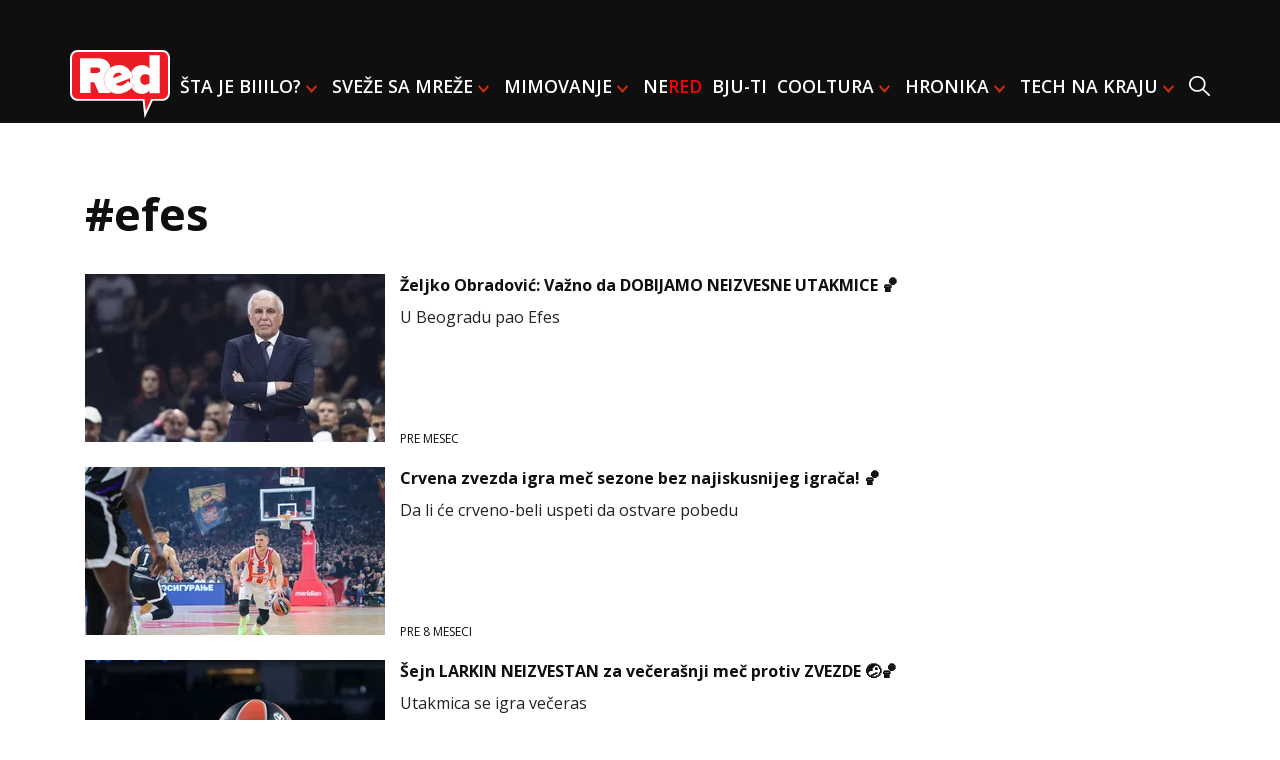

--- FILE ---
content_type: text/html
request_url: https://redportal.pink.rs/tagovi?t=efes
body_size: 2852
content:
<!DOCTYPE html>
<html lang="sr">

<head>
    <!-- Required meta tags -->
    <meta charset="utf-8">
    <meta name="viewport" content="width=device-width, initial-scale=1, shrink-to-fit=no">
    <link rel="icon" href="/assets/favicon.ico" type="image/x-icon">
    <title>RED Portal | Red TV</title>
    <meta name="description" content="Najnovije vesti iz Srbije i sveta. Društvene mreže, Zadruga, mimovi i gaming. Uvek ispRED svih!">
    <meta name="Copyright" content="Red Network" />
    <meta name="author" content="Red Portal">
    <meta name="keywords" content="Red, redportal.rs, red portal, redportal, red, portal, najnovije vesti, Srbija, Dnevne Novine, Vesti dana, Društvene mreže, Zabava, mimovi, gaming, Zanimljivosti, Svet, bela hronika, crna hronika, Red TV, redtv, red radio, redradio, Zadruga, najnovije informacije, zanimljivosti">
    <link rel="alternate" href="https://redportal.rs" hreflang="sr-rs"/>
    <link rel="alternate" href="https://www.redportal.rs" hreflang="sr-rs"/>
    <link rel="alternate" type="application/rss+xml" title="RedPortal.rs RSS" href="https://redportal.rs/rss-feed">
    <!-- DNS prefetch -->
    <link rel="dns-prefetch" href="https://fonts.googleapis.com"/>
    <link rel="dns-prefetch" href="https://ajax.googleapis.com"/>
    <link rel="dns-prefetch" href="https://csi.gstatic.com"/>
    <link rel="dns-prefetch" href="https://fonts.gstatic.com"/>
    <link rel="dns-prefetch" href="https://cdnjs.cloudflare.com"/>
    <!-- CSS -->
    <link rel="stylesheet" type="text/css" href="/assets/css/styles.css?v=30">
    <!-- Google tag (gtag.js) -->
    <script async src="https://www.googletagmanager.com/gtag/js?id=G-5T79LDFME8"></script>
    <script>
        window.dataLayer = window.dataLayer || [];
        function gtag(){dataLayer.push(arguments);}
        gtag('js', new Date());

        gtag('config', 'G-5T79LDFME8');
        gtag('config', 'G-01K1994TY7'); // Combined pink.rs and redportal.pink.rs
    </script>
    <script async src="https://pagead2.googlesyndication.com/pagead/js/adsbygoogle.js?client=ca-pub-4322052459026315" crossorigin="anonymous"></script>
    <!-- (C)2000-2024 Gemius SA - gemiusPrism  / pink.rs/Redportal -->
    <script type="text/javascript">
        var pp_gemius_identifier = '16BFz6LdoYY5XGlog4l_3cR7Ld7WOU9RqEuXYWcRtK3.W7';
        // lines below shouldn't be edited
        function gemius_pending(i) { window[i] = window[i] || function() {var x = window[i+'_pdata'] = window[i+'_pdata'] || []; x[x.length]=Array.prototype.slice.call(arguments, 0);};};
        (function(cmds) { var c; while(c = cmds.pop()) gemius_pending(c)})(['gemius_cmd', 'gemius_hit', 'gemius_event', 'gemius_init', 'pp_gemius_hit', 'pp_gemius_event', 'pp_gemius_init']);
        window.pp_gemius_cmd = window.pp_gemius_cmd || window.gemius_cmd;
        (function(d,t) {try {var gt=d.createElement(t),s=d.getElementsByTagName(t)[0],l='http'+((location.protocol=='https:')?'s':''); gt.setAttribute('async','async');
            gt.setAttribute('defer','defer'); gt.src=l+'://gars.hit.gemius.pl/xgemius.js'; s.parentNode.insertBefore(gt,s);} catch (e) {}})(document,'script');
    </script>
</head>

<body>
<nav class="singlepage">
    <div class="nav-wrapper">
        <div class="nav-container">
            <ul class="nav">
                <li class="nav-item logo">
                    <a href="/"><img src="/assets/images/red-logo.svg"></a>
                </li>
                <li class="nav-item" id="search">
                    <form action="/pretraga">
                        <input autofocus type="text" id="search-input" name="q" placeholder="Pretraži"/>
                    </form>
                </li>
                <li class="nav-item dropdown">
                    <a href="/stajebiiilo" class="category-link">Šta je biiilo?</a>
                    <div class="dropdown-content">
                        <ul>
                            <li><a href="/srbija">Srbija</a></li>
                            <li><a href="/balkan">Balkan</a></li>
                            <li><a href="/globalno">Globalno</a></li>
                        </ul>
                    </div>
                </li>
                <li class="nav-item dropdown">
                    <a href="/svezesamreze" class="category-link">Sveže sa mreže</a>
                    <div class="dropdown-content">
                        <ul>
                            <li><a href="/viral">Viral</a></li>
                            <li><a href="/fake-news">Fake news</a></li>
                            <li><a href="/teorije-zavere">Teorije zavere</a></li>
                        </ul>
                    </div>
                </li>
                <li class="nav-item dropdown">
                    <a href="/mimovanje" class="category-link">Mimovanje</a>
                    <div class="dropdown-content">
                        <ul>
                            <li><a href="/zadruga">Zadruga</a></li>
                            <li><a href="/neprijatno">NePrijatno</a></li>
                            <li><a href="/sport">Sport</a></li>
                        </ul>
                    </div>
                </li>
                <li class="nav-item"><a href="/nered" class="category-link">Ne<span class="red">red</span></a>
                </li>
                <li class="nav-item"><a href="/bju-ti" class="category-link">bju-ti</a></li>
                <li class="nav-item dropdown">
                    <a href="/cooltura" class="category-link">Cooltura</a>
                    <div class="dropdown-content">
                        <ul>
                            <li><a href="/muzika">Muzika</a></li>
                            <li><a href="/film">Film</a></li>
                            <li><a href="/time-machine">Time-machine</a></li>
                        </ul>
                    </div>
                </li>
                <li class="nav-item dropdown">
                    <a href="/hronika" class="category-link">Hronika</a>
                    <div class="dropdown-content">
                        <ul>
                            <li><a href="/bela-hronika">Bela hronika</a></li>
                            <li><a href="/crna-hronika">Crna hronika</a></li>
                        </ul>
                    </div>
                </li>
                <li class="nav-item dropdown">
                    <a href="/technakraju" class="category-link">Tech na kraju</a>
                    <div class="dropdown-content">
                        <ul>
                            <li><a href="/gaming">Gaming</a></li>
                            <li><a href="/inspector-gadget">Inspector Gadget</a></li>
                        </ul>
                    </div>
                </li>
                <li class="nav-item search-item" onclick="toggleSearch()"><img src="/assets/images/search.svg"/></li>
                <li class="sticky-close" onclick="toggleMenu()">
                    <img src="/assets/images/close_x.svg"/>
                </li>
            </ul>
        </div>
    </div>
    </div>
</nav>
<div id="fb-root"></div>
<script async defer crossorigin="anonymous"
        src="https://connect.facebook.net/en_US/sdk.js#xfbml=1&version=v3.3"></script>
<div class="content category">
    <div class="large-section">
        <h1 class="section-title" id="tag-name">
        </h1>
    </div>
    <div class="section-content">
        <div class="left-section" style="flex-basis: auto; margin-right: 0">
            <div id="search-results" class="list-posts">
                <div style="text-align: center; margin:20px">
                    <div class="search-loader-wrapper">
                        <div class="search-loader"><div></div><div></div><div></div><div></div><div></div><div></div><div></div><div></div></div>
                    </div>
                </div>
            </div>
            <div class="pagination" id="pagination">
            </div>
        </div>
    </div>
</div>

<footer id="footer">
    <div class="footer">
        <img src="/assets/images/red-logo.svg" class="logo">
        <div class="rights">Copyright © 2020 RedTV. Sva prava zadržana.</div>
        <div class="links">
            <a href="/kontakt" class="link">Kontakt</a>
            <a href="/marketing" class="link">Marketing</a>
            <a href="/impressum" class="link">Impressum</a>
            <a href="/uslovi-koriscenja" class="link">Uslovi korišćenja</a>
            <a href="/pisite-nam" class="link">Pišite nam</a>
        </div>
        <ul class="social-links">
            <li class="fb">
                <a href="https://www.facebook.com/redportal.rs" target="_blank" class="footer-social"><img srcset="/assets/images/facebook.png,
                                                                            /assets/images/facebook@2x.png 2x,
                                                                            /assets/images/facebook@3x.png 3x"
                                                                                                           src="/assets/images/facebook.png"></a>
            </li>
            <li class="instagram">
                <a href="https://www.instagram.com/redportal.rs" target="_blank" class="footer-social"><img srcset="/assets/images/instagram.png,
                                                                            /assets/images/instagram@2x.png 2x,
                                                                            /assets/images/instagram@3x.png 3x"
                                                                                                        src="/assets/images/instagram.png"></a>
            </li>
            <li class="youtube">
                <a href="https://www.youtube.com/channel/UCUJ7oq9fDu9msk7vZlp0t1g" target="_blank" class="footer-social"><img
                        srcset="/assets/images/youtube.png,
                        /assets/images/youtube@2x.png 2x,
                        /assets/images/youtube@3x.png 3x"
                        src="/assets/images/youtube.png"></a>
            </li>
            <li class="twitter">
                <a href="https://twitter.com/redportalrs" target="_blank" class="footer-social"><img srcset="/assets/images/twitter.png,
                                                                            /assets/images/twitter@2x.png 2x,
                                                                            /assets/images/twitter@3x.png 3x"
                                                                                                      src="/assets/images/twitter.png"></a>
            </li>
        </ul>
    </div>
</footer>
<!-- Scripts -->
<script src="/assets/js/moment-with-locales.min.js?v=1"></script>
<script src="/assets/js/script.js?v=6"></script>
<script src="/assets/js/tags.js?v=3"></script>
</body>
</html>


--- FILE ---
content_type: text/html; charset=utf-8
request_url: https://www.google.com/recaptcha/api2/aframe
body_size: 266
content:
<!DOCTYPE HTML><html><head><meta http-equiv="content-type" content="text/html; charset=UTF-8"></head><body><script nonce="GijrII_JsUOe62iG8cJVxA">/** Anti-fraud and anti-abuse applications only. See google.com/recaptcha */ try{var clients={'sodar':'https://pagead2.googlesyndication.com/pagead/sodar?'};window.addEventListener("message",function(a){try{if(a.source===window.parent){var b=JSON.parse(a.data);var c=clients[b['id']];if(c){var d=document.createElement('img');d.src=c+b['params']+'&rc='+(localStorage.getItem("rc::a")?sessionStorage.getItem("rc::b"):"");window.document.body.appendChild(d);sessionStorage.setItem("rc::e",parseInt(sessionStorage.getItem("rc::e")||0)+1);localStorage.setItem("rc::h",'1763797953726');}}}catch(b){}});window.parent.postMessage("_grecaptcha_ready", "*");}catch(b){}</script></body></html>

--- FILE ---
content_type: text/css
request_url: https://redportal.pink.rs/assets/css/styles.css?v=30
body_size: 6260
content:
@import url(https://fonts.googleapis.com/css?family=Open+Sans:400,600,700&display=swap&subset=latin-ext);@keyframes slide-from-left{0%{left:-100%}to{left:0}}@keyframes slide-to-left{0%{left:0}to{left:-100%}}@keyframes poll-loader{0%{transform:rotate(0deg)}to{transform:rotate(360deg)}}@keyframes search-loader{0%{transform:rotate(0deg)}to{transform:rotate(360deg)}}body{margin:0;font-family:"Open Sans",sans-serif;height:100vh}.footer{margin-top:3.125em;background-color:#151515;display:flex;flex-direction:column;align-content:center;align-items:center}.footer .logo{margin-top:3.125em;width:100px}@media screen and (max-width:768px){.footer .logo img{width:88px}}.footer .rights{margin:1.5625em 1.5625em 0;text-align:center;color:#aaa}.footer .links{width:100%;margin:1.5625em 0;display:flex;justify-content:center}.footer .links .link{font-size:1.2rem;font-weight:700;text-transform:uppercase;color:#fff;cursor:pointer;text-decoration:none;padding:0 .625em}@media screen and (max-width:768px){.footer .links .link{margin:0}.footer .links{flex-direction:column;align-items:center}}.footer .links .link:hover{color:#ccc}.footer .social-links{display:flex;align-items:center;list-style:none;margin-bottom:3.125em;margin-top:0;padding:0}.footer .social-links li{padding:0 .625em}.footer .social-links li a,nav .nav-container .titles .post-details .share-icons a{width:2.5em;height:2.5em;border-radius:50%;display:flex;justify-content:center;align-items:center}.footer .social-links li a:hover{opacity:.8}.footer .social-links .fb img{width:12px;height:22px}.footer .social-links .fb a{background:#5478bb}.footer .social-links .twitter img{width:21px;height:17px}.footer .social-links .twitter a{background:#64b9f1}.footer .social-links .youtube img{width:22px;height:16px}.footer .social-links .youtube a{background:#cd201f}.footer .social-links .instagram img{width:22px;height:22px}.footer .social-links .instagram a{background-image:linear-gradient(to top,#feda75,#fa7e1e 23%,#d62976 49%,#962fbf 76%,#4f5bd5)}nav{height:420px;position:relative}@media screen and (max-width:1150px){nav{width:100%;height:auto;padding-top:56.25%;background:#000;overflow:hidden}}nav .slide-in{animation:slide-from-left .5s forwards}nav .slide-out{animation:slide-to-left .5s forwards}nav .video{position:absolute;top:0;right:0;background:url(/assets/images/red-logo-background.svg) space,#000;background-size:100px 80px;height:100%}@media screen and (max-width:1150px){nav .video{width:100%;background-size:60px 40px;height:auto}}nav .video::-webkit-media-controls-current-time-display,nav .video::-webkit-media-controls-time-remaining-display,nav .video::-webkit-media-controls-timeline{display:none}nav .video-close{color:#fff;padding:1em;border-radius:50%;background:rgba(255,255,255,.5);display:none;justify-content:center;align-items:center;position:absolute;top:15px;right:15px;z-index:100;cursor:pointer}@media screen and (max-width:1150px){nav .video-close{padding:.5em}}nav .video-close img{height:1em;width:1em}@media screen and (max-width:1150px){nav .video-close img{height:.6em;width:.6em}}nav.fullscreen-video{height:auto;padding-top:0}nav.fullscreen-video .video{position:relative;width:100%;height:auto;background:#000;max-height:90vh}nav .nav-container .nav.search .nav-item,nav.fullscreen-video .nav-wrapper{display:none}nav .nav-container .nav.search #search,nav.fullscreen-video .video-close{display:flex}@media screen and (max-width:1150px){nav.fullscreen-video{height:auto}}nav .nav-container .nav,nav .nav-wrapper{display:flex;justify-content:center;width:100%;padding:0}nav .nav-wrapper{position:absolute;margin:0;height:100%;background-image:linear-gradient(91deg,#0f0f0f 25%,#131618 calc(100vw - 746px),rgba(46,66,77,.82) calc(100vw - 373px),rgba(103,160,198,.63) 100%)}@media screen and (max-width:1150px){nav .nav-wrapper{top:0;background-image:linear-gradient(91deg,#0f0f0f 10%,#131618 30%,rgba(46,66,77,.82) 72%,rgba(103,160,198,.63) 100%)}}@media screen and (min-width:2200px){nav .nav-wrapper{background-image:linear-gradient(91deg,#0f0f0f 25%,#131618 calc(100vw - 746px),rgba(46,66,77,.82) calc(100vw - 373px),rgba(103,160,198,.63) 100%)}}nav .nav-container{height:100%;display:flex;flex-basis:1150px;flex-direction:column}nav .nav-container .nav{list-style:none;flex-direction:row;align-items:center;flex:0 1 auto;margin:50px 0 0}@media screen and (max-width:1150px){nav .nav-container .nav{display:none}}nav .nav-container .nav.search,nav .nav-container .nav.visible{flex-direction:column;position:fixed;height:100%;z-index:1;background:#000;width:100%;margin:0;box-sizing:border-box;display:flex}nav .nav-container .nav.visible{justify-content:flex-start;align-items:flex-start;padding:20px 20px 50px;overflow-y:scroll}nav .nav-container .nav.search{left:0;justify-content:center;align-items:center;padding:50px}.content.singlepage .post-content img,nav .nav-container .nav #search form,nav .nav-container .nav.search #search form{width:100%}nav .nav-container .nav.search #search input{background:url(/assets/images/search.svg) no-repeat 0 20px;background-size:30px 30px;padding-left:45px;height:70px;width:100%;border:0;color:#fff;font-size:2.5em;font-family:"Open Sans",sans-serif}nav .nav-container .nav.search .sticky-close{display:flex;position:absolute;top:30px;right:30px;left:unset;bottom:unset}nav .nav-container .nav .nav-item{padding:0 5px}@media screen and (max-width:1150px){nav .nav-container .nav .nav-item{padding:0}}nav .nav-container .nav .logo{margin-right:auto}nav .nav-container .nav .logo img{width:100px}@media screen and (max-width:1150px){nav .nav-container .nav .logo{display:none}}nav .nav-container .nav .search-item{margin-left:auto;padding-top:5px;cursor:pointer}nav .nav-container .nav .category-link:hover .red,nav .nav-container .nav .dropdown .dropdown-content ul li a:hover,nav .nav-container .nav .search-item:hover{opacity:.8}@media screen and (max-width:1150px){nav .nav-container .nav .search-item{display:none}}nav .nav-container .nav .sticky-close{color:#fff;padding:1em;border-radius:50%;background:#f5f5f5;display:none;justify-content:center;align-items:center;position:sticky;bottom:0;left:calc(50% - 1.25em);z-index:100;cursor:pointer}nav .nav-container .nav .sticky-close img{height:1em;width:1em}@media screen and (max-width:1150px){nav .nav-container .nav .sticky-close{display:flex;flex-shrink:0}}nav .nav-container .nav #search{width:100%;display:none}nav .nav-container .nav #search input{background:url(/assets/images/search.svg) no-repeat 7px 7px;padding-right:30px;height:40px;width:90%;border:0;color:#fff;border-bottom:solid #fff 1px;background-position:98% 7px;margin-bottom:20px}.content .large-section .search-bar form input:focus,nav .nav-container .nav #search input:focus{outline:0}@media screen and (max-width:1150px){nav .nav-container .nav #search{display:flex;flex-shrink:0}}nav .nav-container .nav .category-link{text-transform:uppercase;font-size:1.1rem;font-weight:600;color:#fff;text-decoration:none}nav .nav-container .nav .category-link:hover{text-decoration:none;color:#ddd}nav .nav-container .nav .category-link .red{color:red}nav .nav-container .nav .dropdown{position:relative}nav .nav-container .nav .dropdown a:after{content:url(/assets/images/down-arrow.svg);padding:0 5px;width:5px}@media screen and (max-width:1150px){nav .nav-container .nav .dropdown{padding:10px 0}nav .nav-container .nav .dropdown a:after{display:none}}nav .nav-container .nav .dropdown:hover .dropdown-content{display:block}nav .nav-container .nav .dropdown .dropdown-content{display:none;position:absolute;background-color:rgba(0,0,0,.6);min-width:150px;z-index:1}nav .nav-container .nav .dropdown .dropdown-content ul{list-style:none;padding:15px}nav .nav-container .nav .dropdown .dropdown-content ul li a{font-size:1rem;color:#fff;text-decoration:none;white-space:nowrap;cursor:pointer;padding:5px 0}nav .nav-container .nav .dropdown .dropdown-content ul li a:after{content:none}@media screen and (max-width:1150px){nav .nav-container .nav .dropdown .dropdown-content{display:block;position:relative}}nav .nav-container .categories-title{display:none!important}@media screen and (max-width:1150px){nav .nav-container .categories-title{display:flex!important}}nav .nav-container .titles{display:flex;flex:1 1 auto;flex-direction:column;align-items:flex-start;justify-content:center;padding:20px}@media screen and (max-width:1150px){nav .nav-container .titles{justify-content:flex-end;flex:1 0 auto}}nav .nav-container .titles .red-title{font-size:2.5em;font-weight:700;color:#ea1f27}@media screen and (max-width:1150px){nav .nav-container .titles .red-title{font-size:1em;display:none}}nav .nav-container .titles .white-title{font-size:3em;font-weight:700;color:#fff;display:none}@media screen and (max-width:1150px){nav .nav-container .titles .white-title{font-size:1.5em}}nav .nav-container .titles .mobile-header{display:none}@media screen and (max-width:1150px){nav .nav-container .titles .mobile-header{display:flex;width:100%;justify-content:center;margin-bottom:auto}}nav .nav-container .titles .mobile-header .logo{margin-right:auto;margin-left:auto}nav .nav-container .titles .mobile-header .logo img{width:4em;padding-right:1em}nav .nav-container .titles .mobile-header .nav-button{margin-bottom:auto;cursor:pointer}nav .nav-container .titles .mobile-header .nav-button:hover{opacity:.8}nav .nav-container .titles .post-details{margin-bottom:10px;display:flex;width:100%;align-items:center}nav .nav-container .titles .post-details .source-time .source{text-transform:uppercase;font-weight:700;font-size:1em;color:#fff}nav .nav-container .titles .post-details .source-time .time{text-transform:uppercase;font-weight:700;font-size:1em;color:#7f7f7f}nav .nav-container .titles .post-details .share-icons{margin-left:auto;display:flex;align-items:center}nav .nav-container .titles .post-details .share-icons a:first-of-type{background-color:#5478bb}nav .nav-container .titles .post-details .share-icons a:nth-of-type(2){background-color:#64b9f1}nav .nav-container .titles .post-details .share-icons a:not(:last-child){margin-right:25px}nav .nav-container .titles .post-details .share-icons a:hover{opacity:.8}nav .nav-container .titles .tv-button{display:flex;align-items:center;justify-content:center;text-transform:uppercase;width:170px;height:56px;border-radius:28px;background:#fff;font-size:.8em;font-weight:700;margin-top:15px;cursor:pointer}@media screen and (max-width:1150px){nav .nav-container .titles .tv-button{margin-top:10px;height:35px}}nav .nav-container .titles .radio-button:hover,nav .nav-container .titles .tv-button:hover{background:#ddd}nav .nav-container .titles .tv-button:before{padding:0 10px;display:flex;align-items:center;content:url(/assets/images/tv.svg)}nav .nav-container .titles .radio-button{display:flex;align-items:center;justify-content:center;text-transform:uppercase;width:170px;height:56px;border-radius:28px;background:#fff;font-size:.8em;font-weight:700;margin-top:15px;cursor:pointer}@media screen and (max-width:1150px){nav .nav-container .titles .radio-button{margin-top:10px;height:35px}}nav .nav-container .titles .radio-button:before{padding:0 10px;display:flex;align-items:center;content:url(/assets/images/radio.svg)}a{text-decoration:none}.content{width:1150px;margin:auto}.content .post-content{padding:0!important}.content .post-content .img-big,.content .post-content img{padding-left:0!important;padding-right:0!important}.content .post-content>*,.content>*{box-sizing:border-box;padding-left:20px;padding-right:20px}@media screen and (max-width:1150px){.content{width:100%}}.content .load-more-button{height:35px;background:#000;color:#fff;cursor:pointer;font-size:.9em;font-variant:small-caps;border:0;margin-top:20px}.content .time{text-transform:uppercase;font-size:.75em;font-weight:500;color:#0f0f0f}.content .large-section{display:flex;flex-direction:column;margin-top:30px}@media screen and (max-width:1150px){.content .large-section{margin-top:20px}}.content .large-section .section-title{width:100%;display:inline-flex;align-items:center;flex:0 1 auto;font-size:2.8125em;font-weight:700;color:#0f0f0f;margin-bottom:30px}@media screen and (max-width:1150px){.content .large-section .section-title{font-size:1.5625em;margin-bottom:20px}}.content .large-section .section-title span{margin-left:30px;flex:1 1 auto;background-color:#d22e05;height:5px}.content .large-section .section-title a:active,.content .large-section .section-title a:hover,.content .large-section .section-title a:link,.content .large-section .section-title a:visited{text-decoration:none;color:#0f0f0f}.content .large-section .search-bar{margin-bottom:20px}.content .large-section .search-bar form{margin:0;display:flex}.content .large-section .search-bar form input{padding-left:.5em;width:calc(100% - 2.5em);font-size:1em;height:2.5em;border:solid 1px #000;box-sizing:border-box;border-radius:0}.content .large-section .search-bar form input[type=submit]{background:url(/assets/images/search.svg) no-repeat .6125em .6125em,#000;background-size:1.25em 1.25em;border:0;display:block;height:2.5em;width:2.5em}.content .large-section .search-bar form input[type=submit]:hover{cursor:pointer}.content .large-section .section-content{display:flex}@media screen and (max-width:1150px){.content .large-section .section-content{flex-direction:column}}.content .large-section .section-content .four-posts{display:flex;margin-top:auto}@media screen and (max-width:1150px){.content .large-section .section-content .four-posts{flex-direction:column;margin-top:0}}.content .large-section .section-content .four-posts .post{display:flex;flex-direction:column;flex-basis:25%}.content .large-section .section-content .four-posts .post:hover .title{text-decoration:underline}.content .large-section .section-content .four-posts .post:not(:last-child){margin-right:20px}@media screen and (max-width:1150px){.content .large-section .section-content .four-posts .post:not(:last-child){margin-right:0}}.content .large-section .section-content .four-posts .post .text{display:flex;flex-direction:column}.content .large-section .section-content .four-posts .post .text .title{font-weight:700;font-size:1.25em;height:68px;overflow:hidden;margin-top:10px;line-height:1.13;letter-spacing:-.33px;color:#0f0f0f}.content .large-section .section-content .four-posts .post .text .time{margin-top:10px}@media screen and (max-width:1150px){.content .large-section .section-content .four-posts .post{height:90px;flex-direction:row;margin-bottom:15px;flex-basis:auto}.content .large-section .section-content .four-posts .post picture>img{width:90px}.content .large-section .section-content .four-posts .post .text{margin-left:20px}.content .large-section .section-content .four-posts .post .text .title{font-size:1.15em;line-height:1.2em;height:3.6em!important;margin-top:0!important}.content .large-section .section-content .four-posts .post .text .time{margin:auto 0 0}}.content .large-section .section-content .left-section{display:flex;flex-direction:column;flex-basis:calc(60% - 60px);margin-right:20px}@media screen and (max-width:1150px){.content .large-section .section-content .left-section{margin-right:0;flex-basis:auto}}.content .large-section .section-content .left-section .large-post{display:flex;flex-direction:row;height:337px}.content .large-section .section-content .left-section .large-post:hover .title,.content .large-section .section-content .left-section .three-posts .post:hover .title{text-decoration:underline}@media screen and (max-width:1150px){.content .large-section .section-content .left-section .large-post{flex-direction:column;height:auto;margin-bottom:20px}.content .large-section .section-content .left-section .large-post picture{width:100%;height:auto}.content .large-section .section-content .left-section .large-post picture img{width:100%}.content .large-section .section-content .left-section .large-post .text{margin-right:0!important}.content .large-section .section-content .left-section .large-post .text .title{margin-top:10px;max-height:none!important}}.content .large-section .section-content .left-section .large-post .text{display:flex;flex-direction:column;margin-right:40px}@media screen and (max-width:1150px){.content .large-section .section-content .left-section .large-post .text{order:1}}.content .large-section .section-content .left-section .large-post .text .title{font-weight:700;font-size:1.875em;line-height:1.2;max-height:145px;overflow:hidden;letter-spacing:-.5px;color:#0f0f0f}.content .large-section .section-content .left-section .large-post .text .subtitle{margin-top:10px;font-weight:500;font-size:1em;overflow:hidden;color:#232323}@media screen and (max-width:1150px){.content .large-section .section-content .left-section .large-post .text .subtitle{display:none}}.content .large-section .section-content .left-section .large-post .text .time{margin-top:10px}.content .large-section .section-content .left-section .large-post picture{flex:0 0 auto}.content .large-section .section-content .left-section .three-posts{display:flex;margin-top:auto}@media screen and (max-width:1150px){.content .large-section .section-content .left-section .three-posts{flex-direction:column;margin-top:0}}.content .large-section .section-content .left-section .three-posts .post{display:flex;flex-direction:column;flex-basis:calc(33% - 20px)}.content .large-section .section-content .left-section .three-posts .post:not(:last-child){margin-right:20px}@media screen and (max-width:1150px){.content .large-section .section-content .left-section .three-posts .post:not(:last-child){margin-right:0}}.content .large-section .section-content .left-section .three-posts .post .text{display:flex;flex-direction:column}.content .large-section .section-content .left-section .three-posts .post .text .title{font-weight:700;font-size:1.25em;height:68px;overflow:hidden;margin-top:10px;line-height:1.13;letter-spacing:-.33px;color:#0f0f0f}.content .large-section .section-content .left-section .three-posts .post .text .time{margin-top:10px}@media screen and (max-width:1150px){.content .large-section .section-content .left-section .three-posts .post{height:90px;flex-direction:row;margin-bottom:15px;flex-basis:auto}.content .large-section .section-content .left-section .three-posts .post picture>img{width:90px}.content .large-section .section-content .left-section .three-posts .post .text{margin-left:20px}.content .large-section .section-content .left-section .three-posts .post .text .title{font-size:1.15em;line-height:1.2em;height:3.6em!important;margin-top:0!important}.content .large-section .section-content .left-section .three-posts .post .text .time{margin:auto 0 0}}.content .large-section .section-content .side-posts{flex-basis:calc(40% - 24px)}.content .large-section .section-content .side-posts .post{display:flex}.content .large-section .section-content .side-posts .post:hover .title{text-decoration:underline}@media screen and (max-width:1150px){.content .large-section .section-content .side-posts .post{height:90px;margin-bottom:20px!important;flex-direction:row-reverse}.content .large-section .section-content .side-posts .post .time{margin:auto 0 0}}.content .large-section .section-content .side-posts .post:not(:last-child){margin-bottom:15px}.content .large-section .section-content .side-posts .post .text{display:flex;flex-direction:column;margin-right:auto}.content .large-section .section-content .side-posts .post .text .title{font-weight:700;font-size:1em;line-height:20px;height:60px;overflow:hidden;letter-spacing:-.33px;color:#0f0f0f}.content .large-section .section-content .side-posts .post .text .time{margin:auto 0 0}@media screen and (max-width:1150px){.content .large-section .section-content .side-posts .post .text{margin-left:20px;margin-right:auto}.content .large-section .section-content .side-posts .post .text .title{line-height:1.2em;font-size:1.15em;height:3.6em!important}.content .large-section .section-content .side-posts .post img{min-width:90px}}.content .categories{display:flex;flex-flow:row wrap}.content .categories.six-cat>.category-posts{flex:1 0 calc(33% - 40px)}.content .categories.six-cat>.category-posts:not(:nth-child(4n)){margin-right:0}.content .categories.six-cat>.category-posts:not(:nth-child(3n)){margin-right:30px}.content .categories .category-posts{display:flex;flex:1 0 calc(25% - 60px);flex-direction:column;margin-top:40px}.content .categories .category-posts:not(:nth-child(4n)){margin-right:20px}@media screen and (max-width:1150px){.content .categories .category-posts{flex:1 0 calc(50% - 60px)!important}.content .categories .category-posts:not(:nth-child(4n)){margin-right:0}.content .categories .category-posts:not(:nth-child(3n)){margin-right:0!important}.content .categories .category-posts:not(:nth-child(2n)){margin-right:20px!important}}.content .categories .category-posts .title{font-size:1.25em;line-height:1.3;font-weight:700;color:#0f0f0f;overflow:hidden;height:40px;letter-spacing:-.33px}.content .categories .category-posts hr{background:#e8e8e8;width:100%;margin-top:20px;margin-bottom:0}.content .categories .category-posts .link{font-size:1em;line-height:1.125em;color:#232323;margin-top:15px;font-weight:600}.content .categories .category-posts .link:hover,.content .categories .category-posts .post:hover .title,.content .categories .category-posts .title-post:hover .title{text-decoration:underline}.content .categories .category-posts .post .title,.content .categories .category-posts .title-post .title{margin-top:10px;font-size:1em;font-weight:600;letter-spacing:-.27px;color:#232323}.content .categories .category-posts .post .time,.content .categories .category-posts .title-post .time{display:none}@media screen and (max-width:1150px){.content .categories .category-posts .post .text,.content .categories .category-posts .title-post .text{display:flex;flex-direction:column}.content .categories .category-posts .post .title,.content .categories .category-posts .title-post .title{font-weight:700;font-size:1em;letter-spacing:0,27px}.content .categories .category-posts .post .time,.content .categories .category-posts .title-post .time{margin:auto 0 0}.content .categories .category-posts .title-post>.text{margin-top:10px!important}.content .categories .category-posts .title-post>.text .title{font-size:1.875em;line-height:1.13;height:99px}.content .categories .category-posts .title-post>.text .time{margin-top:10px}}.content .categories .category-posts .title-post img{display:block;width:100%;margin-top:15px}.content .categories .category-posts .post{display:flex;flex-direction:column}.content .categories .category-posts .post img{display:none}@media screen and (max-width:768px){.content .categories .category-posts{flex:1 0 calc(100% - 60px)!important;margin-right:0!important}.content .categories .category-posts:not(:nth-child(2n)){margin-right:0!important}.content .categories .category-posts .post .time,.content .categories .category-posts .title-post .time{display:block!important}.content .categories .category-posts .title-post>.text>.title{height:auto!important}.content .categories .category-posts .post{flex-direction:row;margin-top:20px}.content .categories .category-posts .post .text{margin-left:20px}.content .categories .category-posts .post .title{margin-top:0;font-size:1.15em;height:3.6em!important;line-height:1.2em}.content .categories .category-posts .post img{display:block;width:90px;height:90px}}nav.category,nav.singlepage{height:auto;padding-top:0}nav.singlepage>.nav-wrapper>.nav-container>.titles{width:70%;padding:0;justify-content:flex-end}nav.singlepage>.nav-wrapper{background:#0f0f0f;position:relative;height:auto}nav .post-title{font-size:2.5em;width:100%;font-weight:700;line-height:1.13;letter-spacing:-.5px;color:#fff;padding-bottom:30px;margin-top:1em}.content.singlepage{display:flex;padding:0}.content.singlepage .post-content{flex:0 0 70%}.content.singlepage .post-content .text{font-size:1.375em;font-weight:500;color:#0f0f0f}.content.category .section-content .left-section .large-post picture,.content.singlepage .post-content .featured-image{width:100%;height:auto}.content.singlepage .post-content .subtitle{font-size:1.7rem;font-weight:700;line-height:2.3rem;color:#111;padding-bottom:10px;padding-top:10px;border-bottom:solid 1px #666;mask-border-width:calc(100% - 40px)}.content.singlepage .post-content .item-title h2{font-size:1.2rem;font-weight:700;color:#333;line-height:1.2em;margin-bottom:5px;margin-top:0}@media screen and (max-width:350px){.content.singlepage .post-content .item-title h2{overflow:hidden;height:90px}}.content.singlepage .post-content .caption{font-size:1rem;font-weight:700;color:#666;text-transform:uppercase;margin-bottom:20px;padding-left:20px;margin-top:5px}@media screen and (max-width:415px){.content.singlepage .post-content .caption{margin-left:5px}}.content.singlepage .post-content .fb-post,.content.singlepage .post-content .twitter-tweet,.content.singlepage .post-content iframe{display:block;margin:auto auto 20px!important}.content.singlepage .post-content .video-embed{position:relative;padding-bottom:56.25%;margin-bottom:20px;height:0}.content.singlepage .post-content .video-embed iframe{position:absolute;top:0;left:0;width:100%;height:100%}.content.singlepage .post-content .video-js .video-js .vjs-control:focus,.content.singlepage .post-content .video-js .video-js .vjs-control:hover:before,.content.singlepage .post-content .video-js .vjs-control:focus:before{box-shadow:none}.content.singlepage .post-content blockquote{font-size:1.2rem;color:#555;font-style:italic;padding:8px 15px;border-left:3px solid #b73e42;background:#fbfbfb;margin:0 0 20px;position:relative}.content.singlepage .post-content blockquote.tiktok-embed{background:0 0;border-left:none;padding:0}@media screen and (max-width:415px){.content.singlepage .post-content blockquote{font-size:1.2rem;margin:20px 15px}}.content.singlepage .post-content blockquote img{position:absolute;right:10px;bottom:12px;width:20px}.content.singlepage .post-content .important{padding:20px 20px 10px;background:#fbfbfb;margin:0 0 20px;border-left:3px solid #83a230}@media screen and (max-width:415px){.content.singlepage .post-content .important{margin:20px 15px}}.content.singlepage .post-content .important h2{color:#333;font-size:2.4rem;font-weight:700;line-height:2.6rem;margin-bottom:20px}.content.singlepage .post-content .important p{font-size:1.6rem;line-height:2.3rem;color:#555}.content.singlepage .post-content .img-text{display:flex;justify-content:space-between}@media screen and (max-width:415px){.content.singlepage .post-content .img-text{flex-direction:column}}.content.singlepage .post-content .img-text .img-big,.content.singlepage .post-content .img-text .regular{flex:0 0 48%}.content.singlepage .post-content .tags{border-bottom:1px solid #eee;border-top:1px solid #eee;align-items:center;margin-bottom:20px;padding:3px 0}@media screen and (max-width:415px){.content.singlepage .post-content .tags{justify-content:center;margin-left:15px;margin-right:15px}}.content.singlepage .post-content .tags .tag{padding:5px 15px;font-size:1.1rem;color:#666;font-weight:600;border-radius:15px;border:solid 1px #dbdbdb;margin-bottom:3px;margin-top:3px;margin-right:2px;display:inline-block;white-space:nowrap}.content.singlepage .post-content .tags .tag a{color:inherit;text-decoration:none}.content.singlepage .post-content .tags .tag a:active,.content.singlepage .post-content .tags .tag a:focus,.content.singlepage .post-content .tags .tag a:hover{color:inherit}.content.singlepage .post-content .tags .tag span{color:#b73e42;font-weight:600}.content.singlepage .post-content .suggested{display:flex;margin:10px 0;padding:10px;background:#fbfbfb;border-left:3px solid #f08080;font-size:1.4rem}@media screen and (max-width:415px){.content.singlepage .post-content .suggested{margin:10px 15px;padding:10px}}.content.singlepage .post-content .suggested .item-wrapper{border-bottom:none}.content.singlepage .post-content .suggested .centered{display:flex;margin-left:20px;flex-direction:column;justify-content:center}.content.singlepage .post-content .suggested .read-more{font-variant:small-caps;font-weight:700;margin-bottom:5px;color:#666}.content.singlepage .sidebar{flex:0 0 30%;box-sizing:border-box;padding:20px}.content.singlepage .sidebar .related-news .related-header{font-weight:700}.content.singlepage .sidebar .related-news .related-post{display:flex;flex-direction:column;margin-top:15px}.content.category .section-content .left-section .list-posts .post:hover .title,.content.singlepage .sidebar .related-news .related-post:hover .title{text-decoration:underline}.content.singlepage .sidebar .related-news .related-post picture>img{width:100%}.content.singlepage .sidebar .related-news .related-post .text{display:flex;flex-direction:column}.content.singlepage .sidebar .related-news .related-post .text .title{font-weight:700;font-size:1.25em;margin-top:8px;line-height:1.13;color:#0f0f0f}@media screen and (max-width:1150px){.content.singlepage .sidebar .related-news .related-post{height:90px;flex-direction:row;margin-bottom:15px}.content.singlepage .sidebar .related-news .related-post picture>img{width:90px}.content.singlepage .sidebar .related-news .related-post .text{margin-left:20px}.content.singlepage .sidebar .related-news .related-post .text .title{margin-top:0!important;font-size:1.15em;line-height:1.2em;height:3.6em;overflow:hidden}.content.singlepage .sidebar .related-news .related-post .text .time{margin:0;margin-top:auto!important}.content{flex-direction:column}.content .post-content,.content .sidebar{flex:0 0 100%}nav.singlepage>.nav-wrapper>.nav-container{padding:20px}nav.singlepage>.nav-wrapper>.nav-container .titles{width:100%}}nav.category>.nav-wrapper>.nav-container>.titles{justify-content:flex-end;padding:20px}nav.category>.nav-wrapper{background:#fff;position:relative;height:auto}nav.category>.nav-wrapper .category-link{color:#0f0f0f}nav.category>.nav-wrapper .category-link:hover{color:#000}nav.category>.nav-wrapper .nav-container>.nav.visible .category-link{color:#fff}nav.category>.nav-wrapper .nav-container>.nav.visible .category-link:hover{color:#ddd}.content.category .section-content{display:flex}@media screen and (max-width:1150px){.content.category .section-content{flex-direction:column}}.content.category .section-content .left-section{display:flex;flex-direction:column;flex-basis:calc(80% - 20px);margin-right:20px}@media screen and (max-width:1150px){.content.category .section-content .left-section{margin-right:0}.content.category .section-content .left-section.category{order:2}}.content.category .section-content .left-section .large-post{display:flex;flex-direction:column;margin-bottom:20px;height:auto!important}.content.category .section-content .left-section .large-post .text .subtitle,.content.category .section-content .left-section .large-post .text .time,.content.category .section-content .left-section .large-post .text .title{margin-top:10px}.content.category .section-content .left-section .large-post picture img,.content.category .section-content .side-posts .post picture>img{width:100%}@media screen and (max-width:1150px){.content.category .section-content .left-section .large-post.lg-post{display:none}}.content.category .section-content .left-section .large-post.sm-post{display:none}@media screen and (max-width:1150px){.content.category .section-content .left-section .large-post.sm-post{display:flex}}.content.category .section-content .left-section .list-posts,.content.category .section-content .side-posts .post{display:flex;flex-direction:column}.content.category .section-content .left-section .list-posts .post{display:flex}.content.category .section-content .left-section .list-posts .post:not(:last-child){margin-bottom:20px}@media screen and (max-width:1150px){.content.category .section-content .left-section .list-posts .post{margin-bottom:20px}}.content.category .section-content .left-section .list-posts .post .text{display:flex;flex-direction:column;margin-left:15px}.content.category .section-content .left-section .list-posts .post .text .title{font-weight:700;font-size:1em;overflow:hidden;max-height:67px;letter-spacing:0,27px;color:#0f0f0f}.content.category .section-content .left-section .list-posts .post .text .subtitle{margin-top:10px;font-weight:500;font-size:1em;overflow:hidden;max-height:67px;color:#232323}@media screen and (max-width:1150px){.content.category .section-content .left-section .list-posts .post .text .subtitle{display:none}}.content.category .section-content .left-section .list-posts .post .text .time{margin:auto 0 0}@media screen and (max-width:1150px){.content.category .section-content .left-section .list-posts .post{flex-direction:row}.content.category .section-content .left-section .list-posts .post picture>img{width:90px}.content.category .section-content .left-section .list-posts .post .text{margin-left:20px}.content.category .section-content .left-section .list-posts .post .text .title{font-size:1.15em;line-height:1.2em;height:3.6em!important;overflow:hidden}.content.category .section-content .left-section .list-posts .post .text .time{margin:auto 0 0}}.content.category .section-content .side-posts{flex-basis:20%}.content.category .section-content .side-posts .post:hover .title{text-decoration:underline}@media screen and (max-width:1150px){.content.category .section-content .side-posts .post{flex-direction:row;height:90px;margin-bottom:20px!important}}.content.category .section-content .side-posts .post:not(:last-child){margin-bottom:20px}.content.category .section-content .side-posts .post .text,.error-wrapper{display:flex;flex-direction:column}.content.category .section-content .side-posts .post .text .title{font-weight:700;font-size:1.25em;line-height:20px;margin-top:8px;letter-spacing:-.33px;color:#0f0f0f}.content.category .section-content .side-posts .post .text .time{margin-top:10px}@media screen and (max-width:1150px){.content.category .section-content .side-posts .post .text{margin-left:20px}.content.category .section-content .side-posts .post .text .title{margin-top:0;line-height:1.2em;font-size:1.15em;height:3.6em}.content.category .section-content .side-posts .post .text .time{margin:auto 0 0}.content.category .section-content .side-posts .post picture{min-width:90px}}.error-wrapper{justify-content:center;align-items:center}.error-wrapper h1{font-size:4em}.error-wrapper p{font-size:1.5em;margin:0}.error-wrapper .back-btn{background-color:#973033;border:0;color:#fff;padding:15px 28px;text-align:center;text-decoration:none;display:inline-block;font-size:16px;margin:15px 2px;cursor:pointer}.polls{padding:20px 20px 10px;background:#4b0000;margin:0 0 20px;border-left:3px solid #e45c5c;position:relative}@media screen and (max-width:415px){.polls{margin:20px 15px}}.polls .polls-wrapper,.polls .success-message{display:flex;flex-direction:column}.polls .success-message{padding:50px 0;text-align:center;z-index:1}.polls h2,.polls p{color:#fff;z-index:1}.polls h2{font-size:2.4rem;font-weight:700;line-height:2.6rem;margin-bottom:20px}.polls .divider{width:100%;height:1px;background-color:#7f1b1b;z-index:1}.polls p{font-size:1.6rem;line-height:2.3rem}.polls img{width:190px;position:absolute;right:0;bottom:0;opacity:.5}.polls .btn-poll{background:#e00;font-family:"Open Sans",sans-serif;font-size:14px;font-weight:400;border-radius:3px;color:#fff;border:0;padding:7px 30px;margin:15px 0 5px;height:45px;z-index:1}.polls input[type=text]{border:0;width:100%;height:45px;margin-bottom:10px;padding:15px;color:#fff}.polls .checkbox-wrapper{display:inline-flex;width:100%}.polls .checkbox-wrapper input{opacity:0;cursor:pointer;height:0;width:0}.polls .checkbox-wrapper input:checked~.checkmark{background-color:#fff}.polls .checkbox-wrapper input:checked~.checkmark:after{display:block}.polls .checkmark{height:23px;width:22px;background-color:#fff;margin-right:10px}.polls .checkmark:after{content:"";display:none}.polls .checkbox-wrapper .checkmark:after{margin:2px 0 0 7px;width:8px;height:15px;border:solid #fff;border-width:0 4px 4px 0;-webkit-transform:rotate(45deg);-ms-transform:rotate(45deg);transform:rotate(45deg)}.polls .radio-wrapper{padding:0 15px;z-index:1}.polls [type=radio]:checked,.polls [type=radio]:not(:checked){position:absolute;left:-9999px}.polls [type=radio]:checked+label,.polls [type=radio]:not(:checked)+label{position:relative;margin-top:10px;padding-left:40px;padding-top:10px;cursor:pointer;line-height:17px;display:inline-block;color:#fff;font-size:16px}.polls [type=radio]:checked+label:before,.polls [type=radio]:not(:checked)+label:before{content:'';position:absolute;left:0;top:6px;width:20px;height:20px;border:2px solid #fff;border-radius:100%}.polls [type=radio]:checked+label:after,.polls [type=radio]:not(:checked)+label:after{content:'';width:16px;height:16px;background:#fff;position:absolute;top:10px;left:4px;border-radius:100%;-webkit-transition:all .2s ease;transition:all .2s ease}.polls [type=radio]:not(:checked)+label:after{opacity:0;-webkit-transform:scale(0);transform:scale(0)}.polls [type=radio]:checked+label:after{opacity:1;-webkit-transform:scale(1);transform:scale(1)}.polls .flex-container{display:flex;margin-bottom:20px}.polls .column{-webkit-flex-direction:column;flex-direction:column;float:left}.polls .loader-wrapper{text-align:center}.poll-loader{display:inline-block;position:relative;margin:auto;width:80px;height:80px}.poll-loader div,.search-loader div{animation:poll-loader 1.2s cubic-bezier(.5,0,.5,1) infinite;transform-origin:40px 40px}.poll-loader div:after{content:" ";display:block;position:absolute;width:7px;height:7px;border-radius:50%;background:#fff;margin:-4px 0 0 -4px}.poll-loader div:nth-child(1){animation-delay:-.036s}.poll-loader div:nth-child(1):after{top:63px;left:63px}.poll-loader div:nth-child(2){animation-delay:-.072s}.poll-loader div:nth-child(2):after{top:68px;left:56px}.poll-loader div:nth-child(3){animation-delay:-.108s}.poll-loader div:nth-child(3):after{top:71px;left:48px}.poll-loader div:nth-child(4){animation-delay:-.144s}.poll-loader div:nth-child(4):after{top:72px;left:40px}.poll-loader div:nth-child(5){animation-delay:-.18s}.poll-loader div:nth-child(5):after{top:71px;left:32px}.poll-loader div:nth-child(6){animation-delay:-.216s}.poll-loader div:nth-child(6):after{top:68px;left:24px}.poll-loader div:nth-child(7){animation-delay:-.252s}.poll-loader div:nth-child(7):after{top:63px;left:17px}.poll-loader div:nth-child(8){animation-delay:-.288s}.poll-loader div:nth-child(8):after{top:56px;left:12px}.pagination{display:flex;margin:15px 0;justify-content:center;align-items:center}.pagination a{font-family:"Open Sans",sans-serif;font-size:14px;color:#666;float:left;padding:8px 16px;text-decoration:none;transition:background-color .3s}.pagination a.active{background-color:#d22e05;color:#fff}.pagination a:hover:not(.active){background-color:#ddd}.search-loader-wrapper{width:1110px}@media screen and (max-width:1150px){.search-loader-wrapper{width:auto}}.search-loader{display:inline-block;position:relative;margin:auto;width:80px;height:80px}.search-loader div:after{content:" ";display:block;position:absolute;width:7px;height:7px;border-radius:50%;background:#000;margin:-4px 0 0 -4px}.search-loader div:nth-child(1){animation-delay:-.036s}.search-loader div:nth-child(1):after{top:63px;left:63px}.search-loader div:nth-child(2){animation-delay:-.072s}.search-loader div:nth-child(2):after{top:68px;left:56px}.search-loader div:nth-child(3){animation-delay:-.108s}.search-loader div:nth-child(3):after{top:71px;left:48px}.search-loader div:nth-child(4){animation-delay:-.144s}.search-loader div:nth-child(4):after{top:72px;left:40px}.search-loader div:nth-child(5){animation-delay:-.18s}.search-loader div:nth-child(5):after{top:71px;left:32px}.search-loader div:nth-child(6){animation-delay:-.216s}.search-loader div:nth-child(6):after{top:68px;left:24px}.search-loader div:nth-child(7){animation-delay:-.252s}.search-loader div:nth-child(7):after{top:63px;left:17px}.search-loader div:nth-child(8){animation-delay:-.288s}.search-loader div:nth-child(8):after{top:56px;left:12px}

--- FILE ---
content_type: image/svg+xml
request_url: https://redportal.pink.rs/assets/images/down-arrow.svg
body_size: 577
content:
<svg xmlns="http://www.w3.org/2000/svg" xmlns:xlink="http://www.w3.org/1999/xlink" width="11" height="8" viewBox="0 0 11 8">
    <defs>
        <path id="yrokwky9qa" d="M0 0L11 0 11 8 0 8z"/>
    </defs>
    <g fill="none" fill-rule="evenodd">
        <g transform="translate(-574 -62) matrix(-1 0 0 1 585 62)">
            <mask id="cjnv3nuf0b" fill="#fff">
                <use xlink:href="#yrokwky9qa"/>
            </mask>
            <path fill="#D22E05" d="M9.703 0L5.5 4.947 1.297 0 0 1.527 5.5 8 11 1.527 9.703 0" mask="url(#cjnv3nuf0b)"/>
        </g>
    </g>
</svg>


--- FILE ---
content_type: image/svg+xml
request_url: https://redportal.pink.rs/assets/images/red-logo.svg
body_size: 436245
content:
<?xml version="1.0" encoding="UTF-8" standalone="no"?>
<svg
   xmlns:dc="http://purl.org/dc/elements/1.1/"
   xmlns:cc="http://creativecommons.org/ns#"
   xmlns:rdf="http://www.w3.org/1999/02/22-rdf-syntax-ns#"
   xmlns:svg="http://www.w3.org/2000/svg"
   xmlns="http://www.w3.org/2000/svg"
   xmlns:xlink="http://www.w3.org/1999/xlink"
   xmlns:sodipodi="http://sodipodi.sourceforge.net/DTD/sodipodi-0.dtd"
   xmlns:inkscape="http://www.inkscape.org/namespaces/inkscape"
   inkscape:version="1.0 (4035a4fb49, 2020-05-01)"
   sodipodi:docname="Red Logo Vektor.svg"
   version="1.1"
   id="svg2"
   xml:space="preserve"
   width="2720.001"
   height="1841.658"
   viewBox="0 0 2720.001 1841.658"><sodipodi:namedview
     inkscape:current-layer="svg2"
     inkscape:window-maximized="1"
     inkscape:window-y="-8"
     inkscape:window-x="-8"
     inkscape:cy="1594.275"
     inkscape:cx="1875.4049"
     inkscape:zoom="0.20742188"
     showgrid="false"
     id="namedview872"
     inkscape:window-height="1387"
     inkscape:window-width="2560"
     inkscape:pageshadow="2"
     inkscape:pageopacity="0"
     guidetolerance="10"
     gridtolerance="10"
     objecttolerance="10"
     borderopacity="1"
     bordercolor="#666666"
     pagecolor="#ffffff" /><metadata
     id="metadata8"><rdf:RDF><cc:Work
         rdf:about=""><dc:format>image/svg+xml</dc:format><dc:type
           rdf:resource="http://purl.org/dc/dcmitype/StillImage" /><dc:title></dc:title></cc:Work></rdf:RDF></metadata><defs
     id="defs6"><clipPath
       clipPathUnits="userSpaceOnUse"
       id="clipPath18"><path
         d="M 0,2160 H 3840 V 0 H 0 Z"
         id="path16" /></clipPath><clipPath
       clipPathUnits="userSpaceOnUse"
       id="clipPath34"><path
         d="M 0,2160 H 3840 V 0 H 0 Z"
         id="path32" /></clipPath><clipPath
       clipPathUnits="userSpaceOnUse"
       id="clipPath42"><path
         d="m 2250,1446 h 640 V 634 h -640 z"
         id="path40" /></clipPath><clipPath
       clipPathUnits="userSpaceOnUse"
       id="clipPath46"><path
         d="m 2250,1446 h 640 V 634 h -640 z"
         id="path44" /></clipPath><mask
       maskUnits="userSpaceOnUse"
       x="0"
       y="0"
       width="1"
       height="1"
       id="mask48"><g
         id="g58"><g
           clip-path="url(#clipPath46)"
           id="g56"><g
             id="g54"><g
               transform="matrix(640,0,0,812,2250,634)"
               id="g52"><image
                 width="1"
                 height="1"
                 style="image-rendering:optimizeSpeed"
                 preserveAspectRatio="none"
                 transform="matrix(1,0,0,-1,0,1)"
                 xlink:href="[data-uri]"
                 id="image50" /></g></g></g></g></mask><mask
       maskUnits="userSpaceOnUse"
       x="0"
       y="0"
       width="1"
       height="1"
       id="mask60"><image
         width="1"
         height="1"
         style="image-rendering:optimizeSpeed"
         preserveAspectRatio="none"
         xlink:href="[data-uri]"
         id="image62" /></mask><clipPath
       clipPathUnits="userSpaceOnUse"
       id="clipPath88"><path
         d="M 0,2160 H 3840 V 0 H 0 Z"
         id="path86" /></clipPath><clipPath
       clipPathUnits="userSpaceOnUse"
       id="clipPath96"><path
         d="m 1221,1386 h 661 V 651 h -661 z"
         id="path94" /></clipPath><clipPath
       clipPathUnits="userSpaceOnUse"
       id="clipPath100"><path
         d="m 1221,1386 h 661 V 651 h -661 z"
         id="path98" /></clipPath><mask
       maskUnits="userSpaceOnUse"
       x="0"
       y="0"
       width="1"
       height="1"
       id="mask102"><g
         id="g112"><g
           clip-path="url(#clipPath100)"
           id="g110"><g
             id="g108"><g
               transform="matrix(661,0,0,735,1221,651)"
               id="g106"><image
                 width="1"
                 height="1"
                 style="image-rendering:optimizeSpeed"
                 preserveAspectRatio="none"
                 transform="matrix(1,0,0,-1,0,1)"
                 xlink:href="[data-uri]"
                 id="image104" /></g></g></g></g></mask><mask
       maskUnits="userSpaceOnUse"
       x="0"
       y="0"
       width="1"
       height="1"
       id="mask114"><image
         width="1"
         height="1"
         style="image-rendering:optimizeSpeed"
         preserveAspectRatio="none"
         xlink:href="[data-uri]"
         id="image116" /></mask><clipPath
       clipPathUnits="userSpaceOnUse"
       id="clipPath142"><path
         d="M 0,2160 H 3840 V 0 H 0 Z"
         id="path140" /></clipPath><clipPath
       clipPathUnits="userSpaceOnUse"
       id="clipPath150"><path
         d="m 1709,1255 h 648 V 630 h -648 z"
         id="path148" /></clipPath><clipPath
       clipPathUnits="userSpaceOnUse"
       id="clipPath154"><path
         d="m 1709,1255 h 648 V 630 h -648 z"
         id="path152" /></clipPath><mask
       maskUnits="userSpaceOnUse"
       x="0"
       y="0"
       width="1"
       height="1"
       id="mask156"><g
         id="g166"><g
           clip-path="url(#clipPath154)"
           id="g164"><g
             id="g162"><g
               transform="matrix(648,0,0,625,1709,630)"
               id="g160"><image
                 width="1"
                 height="1"
                 style="image-rendering:optimizeSpeed"
                 preserveAspectRatio="none"
                 transform="matrix(1,0,0,-1,0,1)"
                 xlink:href="[data-uri]"
                 id="image158" /></g></g></g></g></mask><mask
       maskUnits="userSpaceOnUse"
       x="0"
       y="0"
       width="1"
       height="1"
       id="mask168"><image
         width="1"
         height="1"
         style="image-rendering:optimizeSpeed"
         preserveAspectRatio="none"
         xlink:href="[data-uri]"
         id="image170" /></mask></defs><g
     id="g10"
     transform="matrix(1.3333333,0,0,-1.3333333,-1351.6681,2090.2962)"><g
       id="g12"><g
         id="g14"
         clip-path="url(#clipPath18)"><g
           id="g20"
           transform="translate(1166.0591,1547.7222)"><path
             d="m 0,0 h 1735.384 c 73.073,0 132.309,-61.564 132.309,-137.507 v -713.772 c 0,-75.942 -59.236,-137.507 -132.309,-137.507 h -214.821 l -139.58,-298.953 -31.999,298.953 H 0 c -73.071,0 -132.308,61.565 -132.308,137.507 v 713.772 C -132.308,-61.564 -73.071,0 0,0"
             style="fill:#ec1c24;fill-opacity:1;fill-rule:nonzero;stroke:none"
             id="path22" /></g><g
           id="g24"
           transform="translate(1166.0591,1547.7222)"><path
             d="m 0,0 h 1735.384 c 73.073,0 132.309,-61.564 132.309,-137.507 v -713.772 c 0,-75.942 -59.236,-137.507 -132.309,-137.507 h -214.821 l -139.58,-298.953 -31.999,298.953 H 0 c -73.071,0 -132.308,61.565 -132.308,137.507 v 713.772 C -132.308,-61.564 -73.071,0 0,0 Z"
             style="fill:none;stroke:#ffffff;stroke-width:40;stroke-linecap:butt;stroke-linejoin:miter;stroke-miterlimit:10;stroke-dasharray:none;stroke-opacity:1"
             id="path26" /></g></g></g><g
       id="g28"><g
         id="g30"
         clip-path="url(#clipPath34)"><g
           id="g36"><g
             id="g38" /><g
             id="g76"><g
               clip-path="url(#clipPath42)"
               id="g74"
               style="opacity:0.75"><g
                 id="g72"><g
                   id="g64" /><g
                   mask="url(#mask48)"
                   id="g70"><g
                     transform="matrix(640,0,0,812,2250,634)"
                     id="g68"><image
                       width="1"
                       height="1"
                       style="image-rendering:optimizeSpeed"
                       preserveAspectRatio="none"
                       transform="matrix(1,0,0,-1,0,1)"
                       xlink:href="[data-uri]"
                       mask="url(#mask60)"
                       id="image66" /></g></g></g></g></g></g><g
           id="g78"
           transform="translate(2636.916,900.2695)"><path
             d="m 0,0 v 142.744 c -19.569,24.175 -58.712,36.835 -86.341,36.835 -56.403,0 -103.601,-39.138 -103.601,-108.207 0,-69.075 47.198,-109.364 103.601,-109.364 27.629,0 66.772,13.817 86.341,37.992 m 0,-207.214 v 58.712 c -47.197,-52.955 -100.152,-72.523 -156.562,-72.523 -134.684,0 -245.2,101.298 -245.2,292.397 0,184.185 108.213,291.246 245.2,291.246 56.41,0 112.819,-19.569 156.562,-72.524 V 560.62 h 207.208 v -767.834 z"
             style="fill:#ffffff;fill-opacity:1;fill-rule:nonzero;stroke:none"
             id="path80" /></g></g></g><g
       id="g82"><g
         id="g84"
         clip-path="url(#clipPath88)"><g
           id="g90"><g
             id="g92" /><g
             id="g130"><g
               clip-path="url(#clipPath96)"
               id="g128"
               style="opacity:0.75"><g
                 id="g126"><g
                   id="g118" /><g
                   mask="url(#mask102)"
                   id="g124"><g
                     transform="matrix(661,0,0,735,1221,651)"
                     id="g122"><image
                       width="1"
                       height="1"
                       style="image-rendering:optimizeSpeed"
                       preserveAspectRatio="none"
                       transform="matrix(1,0,0,-1,0,1)"
                       xlink:href="[data-uri]"
                       mask="url(#mask114)"
                       id="image120" /></g></g></g></g></g></g><g
           id="g132"
           transform="translate(1629.2104,1159.9922)"><path
             d="M 0,0 C 0,38.045 -33.817,54.952 -69.749,54.952 H -199.734 V -56.011 H -69.749 C -33.817,-56.011 0,-39.104 0,0 m -25.362,-463.937 -97.227,221.926 h -77.145 v -221.926 h -213.474 v 704.888 h 376.22 c 164.863,0 253.632,-109.908 253.632,-242.01 0,-121.533 -70.804,-185.995 -126.815,-213.47 l 127.872,-249.408 z"
             style="fill:#ffffff;fill-opacity:1;fill-rule:nonzero;stroke:none"
             id="path134" /></g></g></g><g
       id="g136"><g
         id="g138"
         clip-path="url(#clipPath142)"><g
           id="g144"><g
             id="g146" /><g
             id="g184"><g
               clip-path="url(#clipPath150)"
               id="g182"
               style="opacity:0.75"><g
                 id="g180"><g
                   id="g172" /><g
                   mask="url(#mask156)"
                   id="g178"><g
                     transform="matrix(648,0,0,625,1709,630)"
                     id="g176"><image
                       width="1"
                       height="1"
                       style="image-rendering:optimizeSpeed"
                       preserveAspectRatio="none"
                       transform="matrix(1,0,0,-1,0,1)"
                       xlink:href="[data-uri]"
                       mask="url(#mask168)"
                       id="image174" /></g></g></g></g></g></g><g
           id="g186"
           transform="translate(1962.3213,1098.7427)"><path
             d="m 0,0 c -59.112,-22.691 -63.605,-68.804 -60.974,-94.922 l 170.876,65.593 C 95.864,-8.823 62.331,23.927 0,0 m -234.797,-233.164 c -57.756,150.458 10.621,316.044 178.277,380.402 152.608,58.58 311.832,-6.072 381.963,-188.773 l 15.266,-39.768 -352.508,-135.315 c 23.537,-29.187 73.528,-46.992 136.94,-22.65 29.013,11.137 88.135,49.865 105.261,82.334 L 355.726,-245.7 c -34.673,-63.865 -119.26,-119.762 -196.637,-149.465 -162.284,-62.294 -328.291,-8.879 -393.886,162.001"
             style="fill:#ffffff;fill-opacity:1;fill-rule:nonzero;stroke:none"
             id="path188" /></g><g
           id="g190"
           transform="translate(1962.3213,1098.7427)"><path
             d="m 0,0 c -59.112,-22.691 -63.605,-68.804 -60.974,-94.922 l 170.876,65.593 C 95.864,-8.823 62.331,23.927 0,0 Z m -234.797,-233.164 c -57.756,150.458 10.621,316.044 178.277,380.402 152.608,58.58 311.832,-6.072 381.963,-188.773 l 15.266,-39.768 -352.508,-135.315 c 23.537,-29.187 73.528,-46.992 136.94,-22.65 29.013,11.137 88.135,49.865 105.261,82.334 L 355.726,-245.7 c -34.673,-63.865 -119.26,-119.762 -196.637,-149.465 -162.284,-62.294 -328.291,-8.879 -393.886,162.001 z"
             style="fill:none;stroke:#ff0000;stroke-width:5;stroke-linecap:butt;stroke-linejoin:miter;stroke-miterlimit:10;stroke-dasharray:none;stroke-opacity:1"
             id="path192" /></g></g></g></g></svg>


--- FILE ---
content_type: application/javascript
request_url: https://redportal.pink.rs/assets/js/tags.js?v=3
body_size: 1160
content:
function getParameterByName(e,t){t||(t=window.location.href),e=e.replace(/[\[\]]/g,"\\$&");var a=new RegExp("[?&]"+e+"(=([^&#]*)|&|#|$)").exec(t);return a?a[2]?decodeURIComponent(a[2].replace(/\+/g," ")):"":null}function getTagsData(e,t){let a=new XMLHttpRequest;a.onreadystatechange=function(){if(a.readyState===XMLHttpRequest.DONE&&200===a.status){let t=JSON.parse(a.responseText);t.results.length>0?listPosts(e,t):noPosts()}},a.open("GET","https://api.domencms01.com/tags?t="+e+"&page="+t,!0),a.send()}function listPosts(e,t){var a="";t.results.forEach((function(e){var t=e.title.toLowerCase().replace(/\s/g,"-").replace("(","").replace(")",""),n="/"+getUrlString(e.categories[0]).toLowerCase().replace(/\s/g,"-")+"/"+e.id+"/"+getUrlString(t),s=moment(e.published_at).fromNow();a+=`<a class="post" href="${n}">\n                   <picture>\n                        <source srcset="https://media.domencms01.com/images/${e.featured_images["16x9"]}/300" media="(min-width: 1150px)" />\n                        <img src="https://media.domencms01.com/images/${e.featured_images["1x1"]}/90" />\n                    </picture>\n                    <div class="text">\n                        <div class="title">${e.title}</div>\n                        <div class="subtitle">${e.subtitle}</div>\n                        <div class="time">${s}</div>\n                    </div>\n                </a>`})),document.getElementById("search-results").innerHTML=a,setupPager(e,t.page,t.totalElements)}function noPosts(){document.getElementById("search-results").innerHTML='<p class="no-posts-message">Nema vesti za traženi pojam.</p>',document.getElementById("pagination").innerHTML=""}function setupPager(e,t,a){if(maxPages=Math.floor(a/30),maxPages=a%30==0?maxPages-1:maxPages,!(maxPages<1)){var n="",s=parseInt(t);s>0&&(n+=`<a href="/tagovi?t=${encodeURIComponent(e)}&page=0">&laquo;</a>`);var r=s<2?1:s-1,o=s<2?5:s+3;for(o=Math.min(maxPages+1,o);r<=o;r++){var i=r-1,g=r==s+1?' class="active" style="background-color: #d22e05" ':"";n+=`<a href="/tagovi?t=${encodeURIComponent(e)}&page=${i}"${g}>${r}</a>`}s+1<maxPages+1&&(n+=`<a href="/tagovi?t=${encodeURIComponent(e)}&page=${maxPages}">&raquo;</a>`),document.getElementById("pagination").innerHTML=n}}function getUrlString(e){return e.normalize("NFD").replace(/[\u0300-\u036f]/g,"").replace(/\s+/g,"-").replace(",","-").replace(".","-").toLowerCase()}let term=getParameterByName("t");document.getElementById("tag-name").innerHTML="#"+term;let page=0,p=getParameterByName("page");p&&(page=p),getTagsData(term,page);

--- FILE ---
content_type: application/javascript
request_url: https://redportal.pink.rs/assets/js/script.js?v=6
body_size: 413
content:
moment.locale("sr");let timeNodes=document.getElementsByClassName("time");for(let e=0;e<timeNodes.length;e++){let s=timeNodes.item(e),t=s.getAttribute("data-time");s.innerHTML=moment(t,"YYYY-MM-DD hh:mm:ss.SSSZ").fromNow()}function toggleSearch(){const e=document.getElementById("search-input");e.value="",""===document.body.style.overflowY?(document.body.style.overflowY="hidden",document.getElementsByClassName("nav")[0].classList.add("search")):(document.body.style.overflowY="",document.getElementsByClassName("nav")[0].classList.remove("search")),setTimeout(()=>{e.focus()})}function toggleMenu(){document.getElementById("search-input").value="",""===document.body.style.overflowY?(document.body.style.overflowY="hidden",document.getElementsByClassName("nav")[0].classList.add("visible"),document.getElementsByClassName("nav")[0].classList.add("slide-in")):(document.body.style.overflowY="",document.getElementsByClassName("nav")[0].classList.contains("search")?document.getElementsByClassName("nav")[0].classList.remove("search"):(document.getElementsByClassName("nav")[0].classList.remove("slide-in"),document.getElementsByClassName("nav")[0].classList.add("slide-out"),setTimeout(()=>{document.getElementsByClassName("nav")[0].classList.remove("visible"),document.getElementsByClassName("nav")[0].classList.remove("slide-out")},500)))}

--- FILE ---
content_type: image/svg+xml
request_url: https://redportal.pink.rs/assets/images/search.svg
body_size: 807
content:
<svg xmlns="http://www.w3.org/2000/svg" xmlns:xlink="http://www.w3.org/1999/xlink" width="21" height="20" viewBox="0 0 21 20">
    <defs>
        <path id="r6fie7pgya" d="M0 0L21 0 21 20 0 20z"/>
    </defs>
    <g fill="none" fill-rule="evenodd">
        <mask id="gwe4kpz8vb" fill="#fff">
            <use xlink:href="#r6fie7pgya"/>
        </mask>
        <path fill="#FFF" d="M8.312 14.167c-3.619 0-6.562-2.804-6.562-6.25 0-3.447 2.943-6.25 6.562-6.25 3.62 0 6.563 2.803 6.563 6.25 0 3.446-2.944 6.25-6.563 6.25zm12.431 4.41l-5.971-5.687c1.156-1.36 1.853-3.09 1.853-4.973C16.625 3.552 12.895 0 8.312 0S0 3.552 0 7.917s3.73 7.916 8.312 7.916c1.978 0 3.794-.663 5.222-1.765l5.972 5.688c.17.162.395.244.619.244.224 0 .448-.082.618-.244.343-.326.343-.853 0-1.178z" mask="url(#gwe4kpz8vb)"/>
    </g>
</svg>
